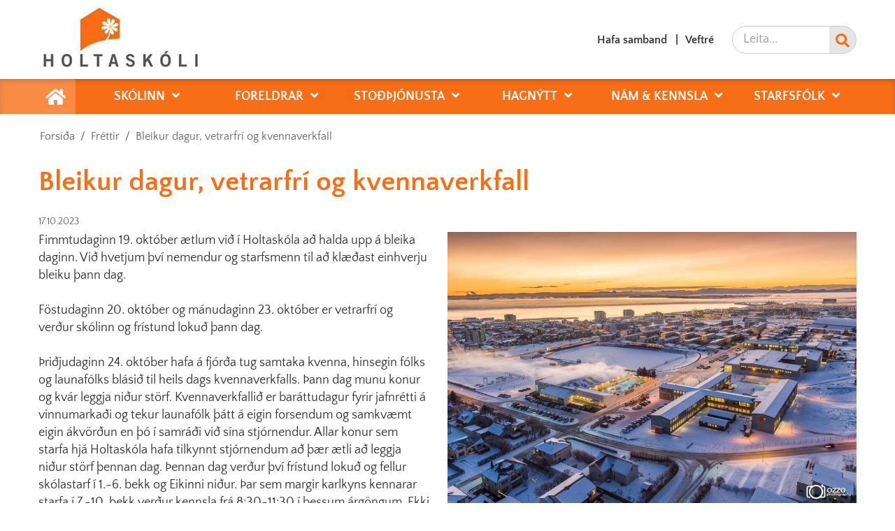

--- FILE ---
content_type: text/html; charset=UTF-8
request_url: https://www.holtaskoli.is/is/moya/news/bleikur-dagur-vetrarfri-og-kvennaverkfall
body_size: 5588
content:
<!DOCTYPE html>
<!--
		Stefna ehf. - Moya Vefumsjónarkerfi
		- - - - - - - - - - - - - - - - - -
		http://www.moya.is
		Moya - útgáfa 1.16.2		- - - - - - - - - - - - - - - - - -
-->
<html xmlns="http://www.w3.org/1999/xhtml" lang="is">
<head>
	<meta http-equiv="X-UA-Compatible" content="IE=edge">
	<meta name="viewport" content="width=device-width, initial-scale=1.0">
	<meta name="description" content="Fimmtudaginn 19. október ætlum við í Holtaskóla að halda upp á bleika daginn. Við hvetjum því nemendur og starfsmenn til að klæðast einhverju bleiku þann d" >
	<meta charset="UTF-8">
	<meta name="author" content="Holtaskóli" >
	<meta name="generator" content="Moya 1.16.2" >
	<meta property="og:title" content="Bleikur dagur, vetrarfr&iacute; og kvennaverkfall ">
	<meta property="og:image" content="https://www.holtaskoli.is/static/news/1697576897_holtaskoli-yfirlitsmynd.jpg?v=1762006800">
	<meta property="og:url" content="https://www.holtaskoli.is/is/moya/news/bleikur-dagur-vetrarfri-og-kvennaverkfall">
	<meta property="og:site_name" content="Holtask&oacute;li">
	<meta property="og:updated_time" content="1697576702">
	<meta property="og:image:width" content="960">
	<meta property="og:image:height" content="640">
	<meta property="og:locale" content="is_IS">
	<meta property="og:description" content="Fimmtudaginn 19. okt&oacute;ber &aelig;tlum vi&eth; &iacute; Holtask&oacute;la a&eth; halda upp &aacute; bleika daginn. Vi&eth; hvetjum &thorn;v&iacute; nemendur og starfsmenn til a&eth; kl&aelig;&eth;ast einhverju bleiku &thorn;ann d">
	<meta property="og:type" content="article">

	<title>Bleikur dagur, vetrarfrí og kvennaverkfall  | Holtaskóli</title>
	<link href="/static/themes/2018/theme.css?v=0b53b20fd7" rel="stylesheet" media="all" type="text/css" />
	<link href="/is/feed" rel="alternate" type="application/rss+xml" title="RSS - Fréttir" >
	<link href="/is/moya/news/bleikur-dagur-vetrarfri-og-kvennaverkfall" rel="canonical" >
	<link href="/favicon.ico" rel="icon" type="image/x-icon" >
	<link href="/favicon.ico" rel="shortcut icon" type="image/x-icon" >
	
</head>
<body class="skoli2 news hideright">
	<a id="siteTop" class="hide">&nbsp;</a>
		
	<div id="fb-root"></div>
	<script>(function(d, s, id) {
			var js, fjs = d.getElementsByTagName(s)[0];
			if (d.getElementById(id)) return;
			js = d.createElement(s); js.id = id;
			js.src = "//connect.facebook.net/is_IS/sdk.js#xfbml=1&version=v2.0";
			fjs.parentNode.insertBefore(js, fjs);
		}(document, 'script', 'facebook-jssdk'));
	</script>

	<div id="page">

				<div id="header">
			<div class="pw">
				<div class="logo">
					<a href="/is">
						<img alt="Holtaskóli" src="/static/themes/2018/images/logo.jpg?v=28a3f25b21"/>
					</a>
				</div>
			</div>
		</div>
						<div id="mainmenu" role="navigation">
			<div class="pw">
				<div class="home">
					<a href="/is" title="Fara á forsíðu">
						<span class="sr-only">Forsíða</span>
						<i class="fas fa-home"></i>
					</a>
				</div>
				<ul class="menu mmLevel1 " id="mmm-5"><li class="ele-skolinn si level1 children first goto ord-1"><a href="/is/skolinn"><span>﻿Sk&oacute;linn</span></a><ul class="menu mmLevel2 " id="mmm-12"><li class="ele-bokasafn si level2 first ord-1"><a href="/is/skolinn/bokasafn"><span>B&oacute;kasafn</span></a></li><li class="ele-fristund si level2 ord-2"><a href="/is/skolinn/fristund"><span>Fr&iacute;stund</span></a></li><li class="ele-httpswwwholtaskoliisstaticfilespersonuverndpersonuverndarstefna-holtaskola-pdfpdf si level2 ord-3"><a href="https://www.holtaskoli.is/static/files/Personuvernd/personuverndarstefna-holtaskola-pdf.pdf" target="_blank"><span>Pers&oacute;nuverndarstefna</span></a></li><li class="ele-sjalfsmat si level2 ord-4"><a href="/is/skolinn/sjalfsmat"><span>Sj&aacute;lfsmat</span></a></li><li class="ele-skoladagatal si level2 ord-5"><a href="/is/skolinn/skoladagatal"><span>Sk&oacute;ladagatal</span></a></li><li class="ele-skolarad si level2 children ord-6"><a href="/is/skolinn/skolarad"><span>Sk&oacute;lar&aacute;&eth;</span></a><ul class="menu mmLevel3 " id="mmm-16"><li class="ele-fundargerdir-skolarads si level3 first last ord-1"><a href="/is/skolinn/skolarad/fundargerdir-skolarads"><span>Fundarger&eth;ir sk&oacute;lar&aacute;&eth;s</span></a></li></ul></li><li class="ele-skolareglur si level2 ord-7"><a href="https://www.holtaskoli.is/static/files/skolareglur/skolareglur.pdf" target="_blank"><span>Sk&oacute;lareglur</span></a></li><li class="ele-skolastefna si level2 ord-8"><a href="/is/skolinn/skolastefna"><span>Sk&oacute;lastefna</span></a></li><li class="ele-skrifstofa si level2 children ord-9"><a href="/is/skolinn/skrifstofa"><span>Skrifstofa</span></a><ul class="menu mmLevel3 " id="mmm-19"><li class="ele-stjornendur si level3 first last ord-1"><a href="/is/skolinn/skrifstofa/stjornendur"><span>Stj&oacute;rnendur</span></a></li></ul></li><li class="ele-um-skolann si level2 ord-10"><a href="/is/skolinn/um-skolann"><span>Um sk&oacute;lann</span></a></li><li class="ele-dagatal si level2 last ord-11"><a href="https://www.holtaskoli.is/static/files/Vinnuverndarstefna/vinnuverndarstefna-holtaskola-pdf.pdf" target="_blank"><span>Vinnuverndarstefna</span></a></li></ul></li><li class="ele-foreldrar si level1 children ord-2"><a href="/is/foreldrar"><span>Foreldrar</span></a><ul class="menu mmLevel2 " id="mmm-29"><li class="ele-ffgir si level2 first ord-1"><a href="https://www.facebook.com/ffgir" target="_blank"><span>FFG&Iacute;R</span></a></li><li class="ele-fjorheimar si level2 ord-2"><a href="/is/foreldrar/fjorheimar"><span>Fj&ouml;rheimar</span></a></li><li class="ele-foreldrafelagid si level2 children ord-3"><a href="/is/foreldrar/foreldrafelagid"><span>Foreldraf&eacute;lagi&eth;</span></a><ul class="menu mmLevel3 " id="mmm-33"><li class="ele-bekkjarfulltruar si level3 first last ord-1"><a href="/is/foreldrar/foreldrafelagid/bekkjarfulltruar"><span>&Aacute;rgangafulltr&uacute;ar</span></a></li></ul></li><li class="ele-heimanam-sjukraprof si level2 ord-4"><a href="/is/foreldrar/heimanam-sjukraprof"><span>Heiman&aacute;m/sj&uacute;krapr&oacute;f</span></a></li><li class="ele-mentor si level2 last ord-5"><a href="/is/foreldrar/mentor" target="_blank"><span>Mentor</span></a></li></ul></li><li class="ele-stodthjonusta si level1 children goto ord-3"><a href="/is/stodthjonusta"><span>Sto&eth;&thorn;j&oacute;nusta</span></a><ul class="menu mmLevel2 " id="mmm-36"><li class="ele-farsaeld-barna si level2 first ord-1"><a href="/is/stodthjonusta/farsaeld-barna"><span>Fars&aelig;ld barna</span></a></li><li class="ele-malver si level2 ord-2"><a href="/is/stodthjonusta/malver"><span>M&aacute;lver</span></a></li><li class="ele-nams-og-starfsradgjafi si level2 ord-3"><a href="/is/stodthjonusta/nams-og-starfsradgjafi"><span>N&aacute;ms - og starfsr&aacute;&eth;gjafi</span></a></li><li class="ele-namsver si level2 ord-4"><a href="/is/stodthjonusta/namsver" target="_blank"><span>N&aacute;msver</span></a></li><li class="ele-pbs-1 si level2 ord-5"><a href="/is/stodthjonusta/pbs-1"><span>PBS - Stu&eth;ningur vi&eth; j&aacute;kv&aelig;&eth;a heg&eth;un</span></a></li><li class="ele-eineltisteymi si level2 children ord-6"><a href="/is/stodthjonusta/eineltisteymi"><span>Samskiptavandi e&eth;a einelti</span></a><ul class="menu mmLevel3 " id="mmm-37"><li class="ele-tilkynning-grunur-um-einelti si level3 first last ord-1"><a href="/is/stodthjonusta/eineltisteymi/tilkynning-grunur-um-einelti"><span>Tilkynning - Grunur um samskiptavanda e&eth;a einelti</span></a></li></ul></li><li class="ele-serdeild-eikin si level2 ord-7"><a href="/is/stodthjonusta/serdeild-eikin"><span>S&eacute;rdeild - Eikin</span></a></li><li class="ele-skolahjukrun si level2 ord-8"><a href="/is/stodthjonusta/skolahjukrun"><span>Sk&oacute;lahj&uacute;krun</span></a></li><li class="ele-vidbrogd-vid-ofullnaegjandi-skolasokn si level2 ord-9"><a href="/is/stodthjonusta/vidbrogd-vid-ofullnaegjandi-skolasokn"><span>Vi&eth;br&ouml;g&eth; vi&eth; &oacute;fulln&aelig;gjandi sk&oacute;las&oacute;kn</span></a></li><li class="ele-throskathjalfar si level2 ord-10"><a href="/is/stodthjonusta/throskathjalfar"><span>&THORN;roska&thorn;j&aacute;lfar</span></a></li><li class="ele-verklagsreglur-fyrir-mottoku-beidna-um-adkomu-stodthjonustuteymis si level2 last ord-11"><a href="/is/stodthjonusta/verklagsreglur-fyrir-mottoku-beidna-um-adkomu-stodthjonustuteymis"><span>Verklagsreglur fyrir m&oacute;tt&ouml;ku bei&eth;na um a&eth;komu sto&eth;&thorn;j&oacute;nustuteymis</span></a></li></ul></li><li class="ele-hagnytt si level1 children ord-4"><a href="/is/hagnytt"><span>Hagn&yacute;tt</span></a><ul class="menu mmLevel2 " id="mmm-47"><li class="ele-afallaaaetlun si level2 first ord-1"><a href="https://www.holtaskoli.is/static/files/hagnytt/afallaaaetlun-heimasida.pdf" target="_blank"><span>&Aacute;falla&aacute;&aelig;tlun</span></a></li><li class="ele-beidni-um-leyfi si level2 ord-2"><a href="/is/hagnytt/beidni-um-leyfi" target="_blank"><span>Bei&eth;ni um leyfi</span></a></li><li class="ele-innritun-i-grunnskola si level2 ord-3"><a href="https://www.reykjanesbaer.is/is/moya/news/innritun-nynema-i-grunnskola-1" target="_blank"><span>Innritun &iacute; grunnsk&oacute;la</span></a></li><li class="ele-jafnrettisaaetlun si level2 ord-4"><a href="https://www.holtaskoli.is/static/files/Jafnrettisaetlun/jafnrettisaaetlun-holtaskola-endurskodud-2022.pdf" target="_blank"><span>Jafnr&eacute;ttis&aacute;&aelig;tlun</span></a></li><li class="ele-menntastefna-reykjanesbaejar si level2 ord-5"><a href="https://www.reykjanesbaer.is/is/stjornsysla/stefnumotun/stefnur-og-samthykktir/menntastefna-reykjanesbaejar-2021-2030" target="_blank"><span>Menntastefna Reykjanesb&aelig;jar</span></a></li><li class="ele-mottokuaaetlun si level2 ord-6"><a href="/is/hagnytt/mottokuaaetlun"><span>M&oacute;tt&ouml;ku&aacute;&aelig;tlun</span></a></li><li class="ele-skolamatur si level2 ord-7"><a href="/is/hagnytt/skolamatur"><span>Sk&oacute;lamatur</span></a></li><li class="ele-vidbrogd-vid-va-rymingaraaetlanir si level2 last ord-8"><a href="/is/hagnytt/vidbrogd-vid-va-rymingaraaetlanir"><span>Vi&eth;br&ouml;g&eth; vi&eth; v&aacute; - r&yacute;mingar&aacute;&aelig;tlun</span></a></li></ul></li><li class="ele-nam-og-kennsla si level1 children ord-5"><a href="/is/nam-og-kennsla"><span>N&aacute;m &amp; kennsla</span></a><ul class="menu mmLevel2 " id="mmm-55"><li class="ele-adalnamskra-grunnskola si level2 first ord-1"><a href="https://adalnamskra.is/" target="_blank"><span>A&eth;aln&aacute;mskr&aacute; grunnsk&oacute;la</span></a></li><li class="ele-heimavinna si level2 ord-2"><a href="/is/nam-og-kennsla/heimavinna"><span>Heimavinna</span></a></li><li class="ele-kennsluvefir si level2 children ord-3"><a href="/is/nam-og-kennsla/kennsluvefir"><span>Kennsluvefir</span></a><ul class="menu mmLevel3 " id="mmm-25"><li class="ele-yngsta-stig si level3 first ord-1"><a href="/is/nam-og-kennsla/kennsluvefir/yngsta-stig"><span>Yngsta stig</span></a></li><li class="ele-velritun si level3 last ord-2"><a href="/is/nam-og-kennsla/kennsluvefir/velritun"><span>Fingrafimi</span></a></li></ul></li><li class="ele-lestrarmenning-holtaskola si level2 ord-4"><a href="https://www.holtaskoli.is/static/files/Skjol/lestrarmenning-holtaskola-heimasida.pdf" target="_blank"><span>Lestrarmenning Holtask&oacute;la</span></a></li><li class="ele-laesisstefna si level2 ord-5"><a href="https://www.reykjanesbaer.is/static/files/pdf_skjol_allir/rnb-laesisstefna-2017.pdf" target="_blank"><span>L&aelig;sisstefna Reykjanesb&aelig;jar</span></a></li><li class="ele-namsmat si level2 ord-6"><a href="https://www.holtaskoli.is/static/files/Namsmat/kynningarbaeklingur-fyrir-foreldra-og-nemendur.pdf" target="_blank"><span>N&aacute;msmat</span></a></li><li class="ele-nemendarad si level2 ord-7"><a href="/is/nam-og-kennsla/nemendarad"><span>Nemendar&aacute;&eth;</span></a></li><li class="ele-skolanamskra si level2 ord-8"><a href="/is/nam-og-kennsla/skolanamskra"><span>Sk&oacute;lan&aacute;mskr&aacute;</span></a></li><li class="ele-verkfaerakistan si level2 ord-9"><a href="/is/nam-og-kennsla/verkfaerakistan"><span>Verkf&aelig;rakistan</span></a></li><li class="ele-valgreinar si level2 last ord-10"><a href="/is/nam-og-kennsla/valgreinar"><span>Valgreinar</span></a></li></ul></li><li class="ele-starfsfolk si level1 children last goto ord-6"><a href="/is/starfsfolk"><span>Starfsf&oacute;lk</span></a><ul class="menu mmLevel2 " id="mmm-63"><li class="ele-netfong si level2 first last ord-1"><a href="/is/starfsfolk/netfong"><span>Netf&ouml;ng starfsf&oacute;lks</span></a></li></ul></li></ul>			</div>
		</div>
				<div id="qn">
			<div class="pw">
				<div class="wrap">
					<div id="google_translate_element" style="margin-right: 10px"></div>
					<script type="text/javascript">
						function googleTranslateElementInit() {
							new google.translate.TranslateElement(
								{
									pageLanguage: 'is',
									layout: google.translate.TranslateElement.InlineLayout.SIMPLE,
									autoDisplay: false
								}, 'google_translate_element');
						}
					</script>
					<script type="text/javascript" src="//translate.google.com/translate_a/element.js?cb=googleTranslateElementInit"></script>
					<div id="quickLinks">
						<ul class="menu mmLevel1 " id="qn-5"><li class="ele-hafa-samband qn si level1 first ord-1"><a href="/is/hafa-samband"><span>Hafa samband</span></a></li><li class="ele-veftre qn si level1 last ord-2"><a href="/is/veftre"><span>Veftr&eacute;</span></a></li></ul>
					</div>
					<div id="social">
											</div>
					<div id="searchBox">
						<form id="searchForm" name="searchForm" method="get" action="/is/leit">
<div id="elm_q" class="elm_text elm"><label for="q" class="noscreen optional">Leita</label>

<span class="lmnt"><input type="text" name="q" id="q" value="" placeholder="Leita..." class="text searchQ"></span></div>
<div id="elm_submit" class="elm_submit elm">
<input type="submit" id="searchSubmit" value="Leita"></div></form>					</div>
				</div>
			</div>
		</div>
				<div id="bc">
			
<div id="breadcrumbs" class="box">
	
        <div class="boxText">
		<a href="/is" class="first">Forsíða</a><span class="sep"> / </span><a href="/is/moya/news">Fréttir</a><span class="sep"> / </span><a href="/is/moya/news/bleikur-dagur-vetrarfri-og-kvennaverkfall" class="last">Bleikur dagur, vetrarfrí og kvennaverkfall </a>
	</div>
</div>		</div>
		
		<div id="pageContainer">
						<div id="contentContainer">
				<div class="row">
					<div id="main" role="main">

						<div id="notice">
							
						</div>
													
<div id="news" class="box">
	<div class="boxTitle"><h1>Bleikur dagur, vetrarfrí og kvennaverkfall </h1></div>
        <div class="boxText">
		<div class="entry hasImage">
	<div class="entryInfo">
			<span class="date">
					17.10.2023			</span>
	</div>
	<div class="entryContent">
				<div class="entryImage medium">
			<a href="/static/news/lg/1697576897_holtaskoli-yfirlitsmynd.jpg" class="fancybox">
				<img alt="Bleikur dagur, vetrarfrí og kvennaverkfall" src="https://static.stefna.is/moya/images/1.png" class="responsive" data-src="/static/news/md/1697576897_holtaskoli-yfirlitsmynd.jpg" data-md="/static/news/md/1697576897_holtaskoli-yfirlitsmynd.jpg" data-sm="/static/news/sm/1697576897_holtaskoli-yfirlitsmynd.jpg" data-xs="/static/news/xs/1697576897_holtaskoli-yfirlitsmynd.jpg" />
			</a>
					</div>
				<p>Fimmtudaginn 19. október ætlum við í Holtaskóla að halda upp á bleika daginn. Við hvetjum því nemendur og starfsmenn til að klæðast einhverju bleiku þann dag.</p>
<p>Föstudaginn 20. október og mánudaginn 23. október er vetrarfrí og verður skólinn og frístund lokuð þann dag.</p>
<p>Þriðjudaginn 24. október hafa á fjórða tug samtaka kvenna, hinsegin fólks og launafólks blásið til heils dags kvennaverkfalls. Þann dag munu konur og kvár leggja niður störf. Kvennaverkfallið er baráttudagur fyrir jafnrétti á vinnumarkaði og tekur launafólk þátt á eigin forsendum og samkvæmt eigin ákvörðun en þó í samráði við sína stjórnendur. Allar konur sem starfa hjá Holtaskóla hafa tilkynnt stjórnendum að þær ætli að leggja niður störf þennan dag. Þennan dag verður því frístund lokuð og fellur skólastarf í 1.-6. bekk og Eikinni niður. Þar sem margir karlkyns kennarar starfa í 7.-10. bekk verður kennsla frá 8:30-11:30 í þessum árgöngum. Ekki verður hádegismatur þennan dag. Rútur verða fyrir nemendur í upphafi og lok skóladags.</p>	</div>
		<div class="entryFooter">
		<a class="back" href="" onclick="history.back();return false;">Til baka</a>
	</div>
</div>

	</div>
</div>						
					</div>

					<div id="sidebar" role="complementary">
						<div id="printShare">
    <button class="button_print" type="button" onclick="window.print()">
        <i class="fa fa-print"></i>
        <span>Prenta</span>
    </button>
</div>
											</div>
				</div>
			</div>

			
		</div>
		<div id="mainmenuToggle">
			<span class="first"></span>
			<span class="middle"></span>
			<span class="last"></span>
		</div>
	</div>
	<div id="footer">
				<div id="footer1" class="count2">
			<div class="pw">
				<div class="row">
					<div id="box_pagecontent_7" class="box box_pagecontent box_ord_1 first"><div class="boxTitle"><h3>Holtaskóli</h3></div><div class="boxText"><table class="md" border="0">
<tbody>
<tr>
<td>
<p>Við Sunnubraut  |  230 Reykjanesbæ</p>
<p>Sími á skrifstofu: 420-3500</p>
<p>Netfang: holtaskoli@holtaskoli.is</p>
</td>
<td>
<p>Skrifstofa skólans er opin frá <br />kl. 07:30 - 15:00</p>
<p><strong style="font-family: inherit; font-size: 1em; background-color: transparent;"><a href="/is/starfsfolk/netfong">Starfsfólk og netföng</a></strong></p>
</td>
</tr>
</tbody>
</table></div>
</div>
<div id="box_pagecontent_8" class="box box_pagecontent box_ord_2 last"><div class="boxText"><table class="md" border="0">
<tbody>
<tr>
<td><a title="Holtaskóli á facebook" href="https://www.facebook.com/Holtask%C3%B3li-1459978004254622/" target="_blank">Hér getur þú fylgst með okkur á facebook</a></td>
<td><a target="_blank"> </a></td>
</tr>
</tbody>
</table></div>
</div>
				</div>
			</div>
		</div>
							<div id="footer2" class="count1">
				<div class="pw">
					<div class="row">
						<div id="box_pagecontent_9" class="box box_pagecontent box_ord_1 first"><div class="boxText"><p style="text-align: center;"><strong>Tilkynningar um leyfi eða veikindi nemenda</strong>: 420 3500 / <a title="holtaskoli@holtaskoli.is" href="mailto:holtaskoli@holtaskoli.is">holtaskoli@holtaskoli.is</a><a href="mailto:skolanafn@skolanafn.is"><br /></a></p></div>
</div>
					</div>
				</div>
			</div>
			</div>
	<script src="//ajax.googleapis.com/ajax/libs/jquery/1.11.1/jquery.min.js"></script>
	<script src="//ajax.googleapis.com/ajax/libs/jqueryui/1.11.2/jquery-ui.min.js"></script>
		<script type="text/javascript" src="/_moya/javascripts/dist/bundle.min.js?v=1762006800"></script>	<script src="/static/themes/2018/js/moya.min.js?v=e4acd501a8"></script>
	<script src="/static/themes/2018/js/site.min.js?v=d5aca26e63"></script>
	
<script type="text/javascript">
<!--//--><![CDATA[//><!--
moya.division = 'is';
moya.lang = 'is';
moya.fancybox.init();
$(function() { $("a.fancybox").fancybox({ helpers:{ title:{ type:"inside" },media:true },openEffect:"elastic",closeEffect:"elastic" }); });
$(function() { $("a.slideshow").fancybox({ helpers:{ title:{ type:"inside" },buttons:true,media:true },openEffect:"elastic",closeEffect:"elastic",playSpeed:4000,prevEffect:"none",nextEffect:"none",closeBtn:false }); });
$(function() { $("img.responsive").responsiveImg(); });

//--><!]]>
</script>
</body>
</html>
